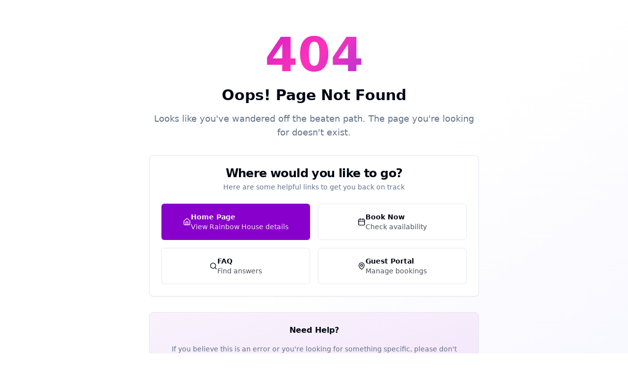

--- FILE ---
content_type: text/html
request_url: https://www.rainbowhouseaccommodation.co.uk/en/map
body_size: 2097
content:
<!DOCTYPE html>
<html lang="en-GB">
  <head>
    <meta charset="UTF-8" />
    <meta name="viewport" content="width=device-width, initial-scale=1.0" />


    <!-- Primary Meta Tags -->
    <title>Rainbow House Lutterworth | Luxury Barn Conversion - Book Direct & Save 20%</title>
    <meta name="title" content="Rainbow House Lutterworth | Luxury Barn Conversion - Book Direct & Save 20%" />
    <meta name="description" content="Book Rainbow House, a stunning 1908 luxury barn conversion in Lutterworth. King-size bed, 6 skylights, modern amenities. 4.98★ rated by 120+ guests. Save 20% vs Airbnb when you book direct." />
    <meta name="keywords" content="Lutterworth accommodation, luxury barn conversion, Rainbow House, Leicestershire holiday rental, boutique accommodation Lutterworth, historic property rental UK, direct booking accommodation" />
    <meta name="author" content="Rainbow House Accommodation" />
    <meta name="robots" content="index, follow" />
    <link rel="canonical" href="https://www.rainbowhouseaccommodation.co.uk/" />

    <!-- Open Graph / Facebook -->
    <meta property="og:type" content="website" />
    <meta property="og:url" content="https://www.rainbowhouseaccommodation.co.uk/" />
    <meta property="og:title" content="Rainbow House Luxury Barn Conversion | Lutterworth" />
    <meta property="og:description" content="Experience history and luxury in our 1908 barn conversion. Book direct and save 20%. 4.98★ rated by 120+ guests. King-size bed, 6 skylights, modern amenities." />
    <meta property="og:image" content="https://www.rainbowhouseaccommodation.co.uk/og-image.jpg" />
    <meta property="og:image:width" content="1200" />
    <meta property="og:image:height" content="630" />
    <meta property="og:locale" content="en_GB" />
    <meta property="og:site_name" content="Rainbow House Accommodation" />

    <!-- Twitter -->
    <meta property="twitter:card" content="summary_large_image" />
    <meta property="twitter:url" content="https://www.rainbowhouseaccommodation.co.uk/" />
    <meta property="twitter:title" content="Rainbow House Luxury Barn Conversion | Lutterworth" />
    <meta property="twitter:description" content="Experience history and luxury in our 1908 barn conversion. Book direct and save 20%." />
    <meta property="twitter:image" content="https://www.rainbowhouseaccommodation.co.uk/twitter-image.jpg" />

    <!-- Geo Tags -->
    <meta name="geo.region" content="GB-LEC" />
    <meta name="geo.placename" content="Lutterworth" />
    <meta name="geo.position" content="52.4547;-1.2025" />
    <meta name="ICBM" content="52.4547, -1.2025" />

    <link rel="icon" href="/assets/rainbow-house-app-icon-BB5f6DVQ.png" type="image/png" />
    <title>Rainbow House - Luxury Vacation Rental | Book Your Perfect Stay</title>
    <meta name="description" content="Book your stay at Rainbow House - a stunning luxury vacation rental with beautiful views and modern amenities. Secure online booking with flexible payment options." />
    <meta name="keywords" content="vacation rental, luxury accommodation, Lutterworth, UK, holiday rental, self-catering, barn conversion, 1908 historic property, short term rental, booking.com awards" />
    <meta name="author" content="Rainbow House" />
    <link rel="canonical" href="https://rainbowhouse.lovable.app/" />

    <!-- Open Graph / Facebook -->
    <meta property="og:type" content="website" />
    <meta property="og:url" content="https://rainbowhouse.lovable.app/" />
    <meta property="og:title" content="Rainbow House - Luxury Vacation Rental | Book Your Perfect Stay" />
    <meta property="og:description" content="Book your stay at Rainbow House - a stunning luxury vacation rental with beautiful views and modern amenities. Secure online booking with flexible payment options." />
    <meta property="og:image" content="https://lovable.dev/opengraph-image-p98pqg.png" />
    <meta property="og:site_name" content="Rainbow House" />
    <meta property="og:locale" content="en_GB" />

    <!-- Twitter -->
    <meta name="twitter:card" content="summary_large_image" />
    <meta name="twitter:url" content="https://rainbowhouse.lovable.app/" />
    <meta name="twitter:title" content="Rainbow House - Luxury Vacation Rental | Book Your Perfect Stay" />
    <meta name="twitter:description" content="Book your stay at Rainbow House - a stunning luxury vacation rental with beautiful views and modern amenities. Secure online booking with flexible payment options." />
    <meta name="twitter:image" content="https://lovable.dev/opengraph-image-p98pqg.png" />

    <!-- Schema.org structured data -->
    <script type="application/ld+json">
    {
      "@context": "https://schema.org",
      "@type": "LodgingBusiness",
      "name": "Rainbow House",
      "description": "A beautifully designed, purpose-built barn conversion dating back to 1908 with many original features and a large 50sqm open plan master en-suite bedroom.",
      "url": "https://rainbowhouse.lovable.app/",
      "telephone": "+44 7900680954",
      "email": "janinehardy01@gmail.com",
      "address": {
        "@type": "PostalAddress",
        "addressLocality": "Lutterworth",
        "addressCountry": "GB"
      },
      "geo": {
        "@type": "GeoCoordinates",
        "latitude": "52.4572",
        "longitude": "-1.2044"
      },
      "starRating": {
        "@type": "Rating",
        "ratingValue": "9.8",
        "bestRating": "10"
      },
      "amenityFeature": [
        { "@type": "LocationFeatureSpecification", "name": "Free WiFi", "value": true },
        { "@type": "LocationFeatureSpecification", "name": "Free Parking", "value": true },
        { "@type": "LocationFeatureSpecification", "name": "Self Check-in", "value": true },
        { "@type": "LocationFeatureSpecification", "name": "Smart TV", "value": true },
        { "@type": "LocationFeatureSpecification", "name": "Kitchen", "value": true },
        { "@type": "LocationFeatureSpecification", "name": "Private Bathroom", "value": true }
      ],
      "accommodationCategory": "Vacation Rental",
      "numberOfRooms": "1",
      "maximumAttendeeCapacity": "4",
      "priceRange": "£80-£150",
      "currenciesAccepted": "GBP",
      "paymentAccepted": "Credit Card, Debit Card",
      "checkinTime": "15:00",
      "checkoutTime": "11:00",
      "aggregateRating": {
        "@type": "AggregateRating",
        "ratingValue": "9.8",
        "reviewCount": "50+",
        "bestRating": "10"
      },
      "image": [
        "https://lovable.dev/opengraph-image-p98pqg.png"
      ]
    }
    </script>
    <script type="module" crossorigin src="/assets/index-CDD-oYeg.js"></script>
    <link rel="stylesheet" crossorigin href="/assets/index-BWzJ-ghh.css">
  </head>

  <body>
    <script>
      // Global functions for Facebook SDK (matching official documentation)
      function statusChangeCallback(response) {
        console.log('statusChangeCallback');
        console.log(response);
        if (response.status === 'connected') {
          testAPI();
        } else {
          console.log('Please log into this webpage.');
        }
      }

      function checkLoginState() {
        FB.getLoginStatus(function(response) {
          statusChangeCallback(response);
        });
      }

      function testAPI() {
        console.log('Welcome! Fetching your information...');
        FB.api('/me', function(response) {
          console.log('Successful login for: ' + response.name);
        });
      }

      window.fbAsyncInit = function() {
        FB.init({
          appId      : '{your-app-id}',
          cookie     : true,                     // Enable cookies to allow the server to access the session
          xfbml      : true,                     // Parse social plugins on this webpage
          version    : '{api-version}'           // Use this Graph API version for this call
        });
          
        FB.AppEvents.logPageView();
        
        // Check login status when SDK is ready (matching official example)
        FB.getLoginStatus(function(response) {
          statusChangeCallback(response);        // Returns the login status
        });
      };

      (function(d, s, id){
         var js, fjs = d.getElementsByTagName(s)[0];
         if (d.getElementById(id)) {return;}
         js = d.createElement(s); js.id = id;
         js.src = "https://connect.facebook.net/en_US/sdk.js";
         fjs.parentNode.insertBefore(js, fjs);
       }(document, 'script', 'facebook-jssdk'));
    </script>
    <div id="root"></div>
  </body>
</html>
